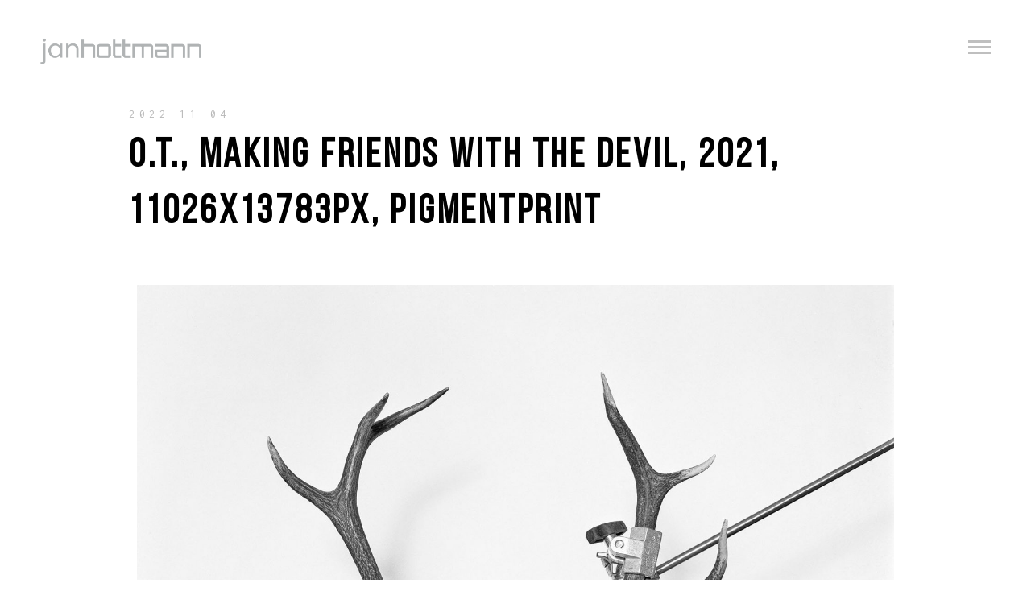

--- FILE ---
content_type: text/css
request_url: https://janhottmann.com/wordpress/wp-content/themes/bow/style.css?ver=6.9
body_size: 36917
content:
/*
Theme Name: Bow
Theme URI: http://www.themesawesome.com
Author: Themes Awesome
Author URI: http://www.themesawesome.com
Description: Clean Photography Portfolio Theme
Tags : Photography, Clean, Responsive
Version: 1.8
License:      GNU General Public License V2
License URI:      license.txt
-----------------------------------------------------------------------------------
  1.  BASE
  2.  HEADER
      2a. Logo
  3.  MENU
  4.  CONTENT
  5.  SIDEBAR
  6.  FOOTER
  7.  THIRD PARTY STYLING
  8.  MEDIA QUERIES
-----------------------------------------------------------------------------------*/

/*-----------------------------------------------------------------------------------*/
/*  1. BASE
/*-----------------------------------------------------------------------------------*/

/* #Reset & Basics
================================================== */
	html, body, div, span, applet, object, iframe, h1, h2, h3, h4, h5, h6, p, blockquote, pre, a, abbr, acronym, address, big, cite, code, del, dfn, em, img, ins, kbd, q, s, samp, small, strike, strong, sub, sup, tt, var, b, u, i, center, dl, dt, dd, ol, ul, li, fieldset, form, label, legend, table, caption, tbody, tfoot, thead, tr, th, td, article, aside, canvas, details, embed, figure, figcaption, footer, .header, hgroup, menu, nav, output, ruby, section, summary, time, mark, audio, video {
		margin: 0;
		padding: 0;
		border: 0;
		font-size: 100%;
		font: inherit;
		vertical-align: baseline; }
	article, aside, details, figcaption, figure, footer, .header, hgroup, menu, nav, section {
		display: block; }
	body {
		line-height: 1; }
	ol, ul {
		list-style: none; }
	blockquote, q {
		quotes: none; }
	blockquote:before, blockquote:after,
	q:before, q:after {
		content: '';
		content: none; }
	table {
		border-collapse: collapse;
		border-spacing: 0; }
	figure {
		max-width: 100%;
	}

/* #Basic Styles
================================================== */
	body {
		background: #ffffff;
		font-size: 14px;
		line-height: 30px;
		color: #a3a3a3;
		-webkit-font-smoothing: antialiased;
		-webkit-text-size-adjust: 100%;
		word-wrap:break-word;
		-ms-word-wrap:break-word;
 }


/* #Typography
================================================== */
	h1, h2, h3, h4, h5, h6 {
		color: #000000;
		letter-spacing: 0.075em;
	}

	h1 a, h2 a, h3 a, h4 a, h5 a, h6 a { font-weight: inherit; }
	h1 { font-size: 50px; line-height: 60px; margin-bottom: 34px;}
	h2 { font-size: 35px; line-height: 40px; margin-bottom: 10px; }
	h3 { font-size: 30px; line-height: 34px; margin-bottom: 8px; }
	h4 { font-size: 22px; line-height: 30px; margin-bottom: 4px; }
	h5 { font-size: 17px; line-height: 24px; }
	h6 { font-size: 13px; line-height: 20px; }
	.sub.header { color: #777; }

	p { margin: 0 0 20px 0; letter-spacing: 0.05em; }
	p img { margin: 0; }
	p.lead { font-size: 21px; line-height: 27px; color: #777;  }

	em { font-style: italic; }
	strong { font-weight: bold; color: #333; }
	small { font-size: 80%; }

/*	Blockquotes  */
	blockquote { 
		background-image: url(img/misc/quote-icon.png);
		background-position: left top;
		background-repeat: no-repeat;
		background-size: 26px 20px;
		color: #5c5c5c;
		font-size: 18px;
		line-height: 30px;
		margin: 100px 0px;
		padding: 75px 0px 0px;
	}
	blockquote cite { display: block; font-size: 12px; color: #555; }
	blockquote cite:before { content: "\2014 \0020"; }
	blockquote cite a, blockquote cite a:visited, blockquote cite a:visited { color: #555; }

	hr { border: solid #ddd; border-width: 1px 0 0; clear: both; margin: 10px 0 30px; height: 0; }


/* #Links
================================================== */
	a, a:visited {
		border-bottom: 2px solid #000000;
		color: #000000; 
		outline: 0;
		margin-bottom: 4px;
		padding-bottom: 5px;
		text-decoration: none;
		text-transform: uppercase;
		-webkit-transition: all .3s ease;
		-moz-transition: all .3s ease;
		-ms-transition: all .3s ease;
		-o-transition: all .3s ease;
		transition: all .3s ease;
		border: 0;
	}

	a:hover, a:focus {
		border-bottom: 2px solid #888888;
		color: #888888; 
				border: 0;
	}

	p a, p a:visited { 
		line-height: inherit; 
	}


/* #Lists
================================================== */
	ul, ol { margin-bottom: 20px; }
	ul { list-style: none outside; }
	ol { list-style: decimal; }
	ol, ul.square, ul.circle, ul.disc { margin-left: 30px; }
	ul.square { list-style: square outside; }
	ul.circle { list-style: circle outside; }
	ul.disc { list-style: disc outside; }
	ul ul, ul ol,
	ol ol, ol ul { margin: 4px 0 5px 30px; font-size: 90%;  }
	ul ul li, ul ol li,
	ol ol li, ol ul li { margin-bottom: 6px; }
	li { line-height: 18px; margin-bottom: 12px; }
	ul.large li { line-height: 21px; }
	li p { line-height: 21px; }

/* #Images
================================================== */

	img.scale-with-grid {
		max-width: 100%;
		height: auto; }


/* #Buttons
================================================== */

	.button,
	button,
	input[type="submit"],
	input[type="reset"],
	input[type="button"] {
		background: transparent;
		border: 2px solid #cccccc;
		border-radius: 10px;
		color: #666666;
		cursor: pointer;
		display: inline-block;
		font-size: 13px;
		font-weight: 400;
		letter-spacing: 1.5px;
		min-width: 200px;
		outline:none;
		padding: 13px 48px;
		text-transform: uppercase;
		-webkit-transition: all .5s ease 0;
		-moz-transition: all .5s ease 0;
		-ms-transition: all .5s ease 0;
		-o-transition: all .5s ease 0;
		transition: all .5s ease 0;
	}

	input[type="text"],
	input[type="password"],
	input[type="email"] {
		border-top: none !important;
		border-left: none !important;
		border-right: none !important;
		padding: 17px 10px !important;	
		width: 100% !important;
	}

	input[type="text"]::-webkit-input-placeholder { color: #aaaaaa; }
	input[type="text"]::-moz-placeholder { color: #aaaaaa; }
	input[type="text"]:-ms-input-placeholder { color: #aaaaaa; }
	input[type="text"]:-moz-placeholder { color: #aaaaaa; }

	.button:hover,
	button:hover,
	input[type="submit"]:hover,
	input[type="reset"]:hover,
	input[type="button"]:hover {
		border: 2px solid #000000;
		color: #000000;
	}

	.button:active,
	button:active,
	input[type="submit"]:active,
	input[type="reset"]:active,
	input[type="button"]:active {
		border: 2px solid #000000;
		color: #000000;
	}

	.button.full-width,
	button.full-width,
	input[type="submit"].full-width,
	input[type="reset"].full-width,
	input[type="button"].full-width {
		width: 100%;
		padding-left: 0 !important;
		padding-right: 0 !important;
		text-align: center; }

	/* Fix for odd Mozilla border & padding issues */
	button::-moz-focus-inner,
	input::-moz-focus-inner {
    border: 0;
    padding: 0;
	}


/* #Forms
================================================== */

	form {
		margin-bottom: 20px; 
	}

	fieldset {
		margin-bottom: 20px; 
	}

	input[type="text"],
	input[type="password"],
	input[type="email"],
	textarea,
	select {
		background: #ffffff; 
		border: 1px solid #cccccc;
		color: #aaaaaa;
		display: block;
		font-size: 13px;
		letter-spacing: 1.4px;
		margin: 0;
		max-width: 100%;
		margin-bottom: 20px;
		outline: none;
		padding: 15px 10px;
		text-transform: uppercase;
	}

	label {
		color: #aaaaaa;
		font-size: 13px;
		font-weight: 400 !important;
		letter-spacing: 1.4px;
		padding: 15px 10px;
		text-transform: uppercase;
	}

	select {
		padding: 0; 
	}

	input[type="text"]:focus,
	input[type="password"]:focus,
	input[type="email"]:focus,
	textarea:focus {
		border: 1px solid #000000;
 		color: #000000;
	}

	textarea {
		min-height: 60px; 
		resize: none;
		width: 100% !important;
	}

	label,
	legend {
		display: block;
		font-weight: bold;
		font-size: 13px;  
	}

	select {
		width: 220px; 
	}

	input[type="checkbox"] {
		display: inline; 
	}

	label span,
	legend span {
		font-weight: normal;
		font-size: 13px;
		color: #444; 
	}

/* #FlexSlider
================================================== */


/* #Loader
================================================== */

	.loader {
		background-color: #ffffff;
		background-image: url(img/misc/loader.gif);
		background-position: center center;
		background-repeat: no-repeat;
		background-size: 40px 40px;
		bottom: 0px;
		left: 0px;
		position: fixed;
		right: 0px;
		top: 0px;
		z-index: 9999;
	}

/* #Misc
================================================== */


	body.scroll {	
		overflow-y: scroll !important;
	}

	section {
		background-color: #ffffff;
		text-align: center;
		z-index: 1 !important;
	}

	.wrapper {	
		position: relative;
		width: 100%;
		overflow: hidden !important;
	}
	.offset {
		padding: 117px 50px 100px;
	}

	.inner {
		clear: both;
		display: inline-block;
		margin: 0px auto;
		position: relative;
		width: 100%;
	}

	.page {
		
	}

	.page .cover {
		background-position: center center;
		background-repeat: no-repeat;
		background-size: cover;
		bottom: 0px;
		left: 50px;
		position: absolute;
		right: 50px;
		top: 117px;
		width: auto;
	}

	.page .content {
		background-color: #ffffff;
		bottom: 50px;
		left: 50%;
		padding: 50px;
		position: absolute;
		right: 0px;
		text-align: left;
		top: 50px;
	}

	.page .content .text {
		
	}

	.center {
		position: relative;
		margin-left: auto;
		margin-right: auto;
	}

	.item-title {
		color: #000000;
		font-size: 18px;
		letter-spacing: 0px;
		line-height: 24px;
		text-transform: capitalize;
	}

	.text {
		color: #a3a3a3;
		font-size: 13px;
		font-weight: 400;
		line-height: 30px;
	}

	a.more {
		background-image: url(img/misc/more.png);
		background-position: right 6px;
		background-repeat: no-repeat;
		background-size: 6px 9px;
		color: #ffffff;
		font-size: 14px;
		opacity: 0.5;
		padding-bottom: 7px;
		padding-right: 12px;
		text-decoration: none;
		text-transform: uppercase;
		-webkit-transition: all .3s ease 0;
		-moz-transition: all .3s ease 0;
		-ms-transition: all .3s ease 0;
		-o-transition: all .3s ease 0;
		transition: all .3s ease 0;
	}

	a.more:hover {
		border-bottom: 1px solid #000000;
	}

	a.older, a.newer, a.all {
		background-position: right 5px;
		background-repeat: no-repeat;
		background-size: 6px 9px;
		color: #000000;
		font-size: 13px;
		font-weight: bold;
		padding-bottom: 7px;
		padding-right: 12px;
		text-decoration: none;
		text-transform: uppercase;
		-webkit-transition: all .3s ease 0;
		-moz-transition: all .3s ease 0;
		-ms-transition: all .3s ease 0;
		-o-transition: all .3s ease 0;
		transition: all .3s ease 0;
	}

	a.newer {
		background-image: url(img/misc/newer.png);
		background-position: right 5px;
		float: right;
		padding-right: 12px;
	}

	a.older {
		background-image: url(img/misc/older.png);
		background-position: left 5px;
		float: left;
		padding-left: 12px;
	}

	a.all {
		background-image: url(img/misc/all.png);
		background-position: left 6px;
		background-size: 9px 9px;
		float: left;
		padding-left: 14px;
	}

	.aligncenter { text-align: center; }

	.alignleft { text-align: left; }

	.alignright { text-align: right; }

	.floatleft { float: left; }

	.floatright { float: right; }

	.uppercase { text-transform: uppercase; }

	.lowercase { text-transform: lowercase; }

	.capitalize { text-transform: capitalize; }

	.remove-bottom { margin-bottom: 0 !important; }

	.half-bottom { margin-bottom: 10px !important; }

	.add-bottom { margin-bottom: 20px !important; }

	.overflow-x { overflow-x: hidden; }

	.overflow-y { overflow-y: hidden; }

	.unselectable {
	  -moz-user-select: none;
	  -webkit-user-select: none;
	  -ms-user-select: none;
	}


*, *:before, *:after {
  -moz-box-sizing: border-box;
  -webkit-box-sizing: border-box;
  box-sizing: border-box;
}


img {
	max-width: 100%;
	height: auto;
}


.sticky .post-info:before {
content: "Featured Post";
padding: 3px 9px;
font-size: 12px;
font-size: 1.2rem;
color: #fff;
float: right;
background: #21a540;
border-radius: 3px;
position: relative;
top: 5px;
}

.bypostauthor{
background:#ffffff;
}
.bypostauthor > .comment .comment-author cite:after{
content:"post author";
font-size:7px;
font-size:0.693333rem;
font-style:italic;
margin-left:6px;
}
.aligncenter{
display:block;
margin-left:auto;
margin-right:auto;
}
.alignright{
float:right;
}
img{
max-width:100%;
height:auto;
}
img.aligncenter, img.alignnone{
margin-bottom:12px;
}
img.alignleft{
margin:12px 24px 12px 0;
margin:10px 20px 10px 0;
}
img.alignright{
margin:12px 0 12px 24px;
margin:10px 0 10px 20px;
}
.wp-caption .wp-caption-text, .gallery-caption, .entry-caption{
font-style:italic;
line-height:2;
color:#757575;
font-size:12px;
font-size:1.2rem;
text-align:left;
}

/* #.Header
================================================== */

	.header {
		background-color: #ffffff;
		left: 0px;
		height: 50px;
		padding: 44px 50px 73px;
		position: fixed;
		text-align: center;
		top: 0px;
		right: 0px;
		z-index: 1000;
		opacity: 0;
	}

	.header.transparent {
		background-color: transparent;
	}

	.header .inner {
		z-index: 1000;
	}

	.header .logo {
		color: #000000;
		cursor: pointer;
		display: inline-block;
		float: left;
		font-family: "Bebas Neue";
		font-size: 24px;
		line-height: 30px;
		opacity: 1;
		text-align: left;
		text-transform: uppercase;
		width: 200px;
		-webkit-transition: all .3s ease 0;
		-moz-transition: all .3s ease 0;
		-ms-transition: all .3s ease 0;
		-o-transition: all .3s ease 0;
		transition: all .3s ease 0;
		-moz-user-select: none;
	  	-webkit-user-select: none;
	  	-ms-user-select: none;
	}

	.header .logo:hover {
		opacity: 0.9;
	}

	.header .menu {
		background-color: transparent;
		background-image: url(img/misc/navigation-menu.png);
		background-position: center center;
		background-repeat: no-repeat;
		background-size: 28px 17px;
		cursor: pointer;
		display: inline-block;
		float: right;
		height: 17px;
		margin-top: 6px;
		opacity: 0.25;
		text-indent: 9999px;
		text-transform: uppercase;
		top: 50px;
		width: 28px;
		-webkit-transition: all .3s ease 0;
		-moz-transition: all .3s ease 0;
		-ms-transition: all .3s ease 0;
		-o-transition: all .3s ease 0;
		transition: all .3s ease 0;
		-moz-user-select: none;
	  	-webkit-user-select: none;
	  	-ms-user-select: none;
	}

	.header .menu.close {
		background-image: url(img/misc/navigation-menu-close.png);
		background-size: 17px 17px;
	}

	.header .menu:hover {
		opacity: 1;
	}

	.header .site-title {
		font-size: 24px;
		line-height: 30px;
	}

	.navigation ul li .sub-menu {
		display: none;
	}

	.navigation ul li .sub-menu {
		display: none;
	}

	.menu-item-has-children:hover .sub-menu {
		display: block;
		padding: 0;
		margin: 0;
	}

	.sub-menu li {
		line-height: 40px;
	}

	.sub-menu li a {
		font-size: 40px;
	}

/* #.Navigation
================================================== */

	.navigation {
		background-color: rgba(255,255,255,0.95);
		bottom: 0px;
		display: none;
		left: 0px;
		position: fixed;
		right: 0px;
		top: 0px;
		z-index: 100;
	}

	.navigation .menu {
		display: block;
		left: 0px;
		position: absolute;
		right: 0px;
		text-align: center;
	}

	.navigation .menu ul {
		margin-bottom: 0px !important;
	}

	.navigation .menu li {
		color: #000000;
		cursor: pointer;
		font-size: 50px;
		line-height: 80px;
		margin-bottom: 0px;
		text-transform: uppercase;
		-moz-user-select: none;
	  	-webkit-user-select: none;
	  	-ms-user-select: none;
	}

	.navigation .menu li:last-child {
		margin-bottom: 0px;
	}

	.navigation .footer {
		bottom: 50px;
		display: block;
		left: 50px;
		position: absolute;
		right: 50px;
	}

	.navigation .copyright {
		bottom: 0px;
		color: #a2a2a2;
		font-size: 14px;
		letter-spacing: 0.3em;
		position: absolute;
		right: 0px;
		text-align: right;
		text-transform: uppercase;
		width: 600px;
	}

	.navigation .socials {
		bottom: 0px;
		left: 0px;
		position: absolute;
		text-align: left;
		width: 200px;
	}

	.navigation .socials ul {
		margin-bottom: 0px;
	}

	.navigation .socials li {
		color: #a2a2a2;
		cursor: pointer;
		font-size: 14px;
		letter-spacing: 0.3em;
		margin: 10px 0px;
		text-transform: uppercase;
		-webkit-transition: all .5s ease;
		-moz-transition: all .5s ease;
		-ms-transition: all .5s ease;
		-o-transition: all .5s ease;
		transition: all .5s ease;
		-moz-user-select: none;
	  	-webkit-user-select: none;
	  	-ms-user-select: none;
	}

	.navigation .socials li:hover {
		color: #000000;
	}

	.navigation .social li:first-child {
		margin-top: 0px;
	}

	.navigation .social li:last-child {
		margin-bottom: 0px;
	}

	.navigation .themenu li a {
		display: block;
		width: 100%;
	}


/* #Home
================================================== */

	.homepage {
		position: relative;
		background-color: #ffffff;
text-align: center;
z-index: 1 !important;

	}

	.homepage .inner {
		bottom: 0px;
		left: 0px;
		position: absolute;
		right: 0px;
		top: 0px;
	}

	.homepage .image {
		background-image: url(../img/backgrounds/home.jpg);
		background-attachment: fixed;
		background-color: #111111;
		background-position: center center;
		background-repeat: no-repeat;
		background-size: cover;
	}

	.homepage .video {
		overflow: hidden;
	}

	.homepage .image, .homepage .slider, .homepage .slides, .homepage .slide, .homepage .video {
		bottom: 0px;
		left: 0px;
		position: absolute !important;
		right: 0px;
		top: 0px;
	}

	.homepage video {
		background-color: #111111;
	}

	.homepage li {
		margin-bottom: 0px;
	}

	.homepage .slide {
		background-color: #111111;
		background-position: center center;
		background-repeat: no-repeat;
		background-size: cover;
	}

	.homepage .overlay, .homepage .content {
		bottom: 0px;
		left: 0px;
		padding-top: 0px !important;
		position: absolute !important;
		right: 0px;
		top: 0px;
	}

	.homepage .overlay {
		background: rgba(255,255,255,0.75);
	}

	.homepage .overlay.transparent {
		background: transparent !important;
	}

	.homepage .title {
		color: #000000;
		font-family: "Bebas Neue";
		font-size: 80px;
		font-weight: 400;
		letter-spacing: 0.075em;
		line-height: 100px;
		margin-bottom: 25px;
		text-transform: uppercase;
	}

	.homepage .slogan {
		color: #000000;
		font-size: 14px;
		letter-spacing: 0.3em;
		text-transform: uppercase;
	}

	.homepage .discover {
		background-color: transparent;
		background-image: url(img/misc/discover.png);
		background-position: center bottom;
		background-repeat: no-repeat;
		background-size: 22px 13px;
		bottom: 50px;
		color: #000000;
		cursor: pointer;
		left: 0px;
		letter-spacing: 0.3em;
		opacity: 0.25;
		padding-bottom: 20px;
		position: absolute;
		right: 0px;
		text-align: center;
		text-transform: uppercase;
		-webkit-transition: all .3s ease;
		-moz-transition: all .3s ease;
		-ms-transition: all .3s ease;
		-o-transition: all .3s ease;
		transition: all .3s ease;
	}

	.homepage .discover:hover {
		opacity: 1;
	}

	.homepage .flex-control-nav {
		right: 51px;
		width: 15px;
		z-index: 9999;
	}

	.homepage .flex-control-nav li {
		display: block;
		margin-bottom: 15px;
	}

	.homepage .flex-control-paging li a {
		background: rgba(0,0,0,0.5);
		height: 5px;
		padding-bottom: 0px;
		width: 5px;
	}

	.homepage .flex-control-paging li a.flex-active {
		background: rgba(0,0,0,1);
		border: 1px solid #000000;
	}

	.homepage .flex-control-nav li:last-child {
		margin-bottom: 0px;
	}

	.homepage .flex-direction-nav a {
		background-position: center center;
		background-repeat: no-repeat;
		background-size: 13px 7px;
		border-bottom: none;
		color: #000000;
		display: block;
		height: 7px;
		left: auto;
		margin: 0px;
		opacity: 0.5;
		padding-bottom: 0px;
		text-indent: 9999px;
		top: 100px;
		right: 50px;
		width: 13px;
		z-index: 1000;
		-webkit-transition: all .3s ease;
		-moz-transition: all .3s ease;
		-ms-transition: all .3s ease;
		-o-transition: all .3s ease;
		transition: all .3s ease;
	}

	.homepage .flex-direction-nav a:hover {
		opacity: 1;
	}

	.homepage .flex-prev {
		background-image: url(img/misc/home-arrow-top.png);
	}

	.homepage .flex-next {
		background-image: url(img/misc/home-arrow-bottom.png);
	}



/* #About
================================================== */



	.about .link {
		bottom: 40px;
		color: #a3a3a3;
		cursor: pointer;
		display: block;
		font-size: 14px;
		letter-spacing: 0.3em;
		margin-bottom: 10px;
		position: absolute;
		text-transform: uppercase;
	}

/* #Work
================================================== */

	.work, .work-mansonry {
		position: relative;
	}

	.work-mansonry .navigate {
		position: relative;
		z-index: 100;
	}

	.work .navigate, .work-mansonry .navigate {
		display: block;
		left: 50px;
		margin-top: -4px;
		position: fixed;
		text-align: left;
		width: 200px;
	}

	.work .navigate select, .work-mansonry .navigate select {
		display: none;
	}

	.work .navigate li, .work-mansonry .navigate li a {
		color: #cccccc;
		cursor: pointer;
		letter-spacing: 0.3em;
		text-transform: uppercase;
		-webkit-transition: all .3s ease;
		-moz-transition: all .3s ease;
		-ms-transition: all .3s ease;
		-o-transition: all .3s ease;
		transition: all .3s ease;
	}

	.work .navigate li:hover, .work .navigate li.active, .work-mansonry .navigate li a.selected, .work-mansonry .navigate li a:hover {
		color: #red;
	}

	.work .stream {
		display: block;
		text-align: left;
		margin-bottom: -50px;
		margin-left: 250px;
		margin-right: 0px;
		position: relative;
	}

	.work .stream .row {
		margin-bottom: 25px;
	}

	.work .stream .row:last-child {
		margin-bottom: 0px !important;
	}

	.work .image {
		background-position: center center;
		background-repeat: no-repeat;
		background-size: cover;
		cursor: pointer;
		display: none;
		float: left;
		height: 300px;
	}

	.work .image.active {
		display: block;
	}

	.work-preview {
		background-color: #ffffff;
		bottom: 0px;
		left: 0px;
		padding: 0px 100px;
		right: 0px;
		top: 0px;
	}

	.work-preview .frame {
		background-color: #eeeeee;
		line-height: 0px;
		text-align: center;
	}

	.work-preview .frame img {
		max-height: 100%;
		max-width: 100%;
	}

	.work-preview .info {
		height: 100px;
		padding-top: 40px;
		position: relative;
	}

	.work-preview .meta, .work-preview .close {
		position: absolute;
	}

	.work-preview .close {
		background-image: url(img/misc/preview-close.png);
		background-position: right center;
		background-repeat: no-repeat;
		background-size: 16px 16px;
		cursor: pointer;
		height: 16px;
		opacity: 0.25;
		right: 0px;
		width: 16px;
		-webkit-transition: all .3s ease;
		-moz-transition: all .3s ease;
		-ms-transition: all .3s ease;
		-o-transition: all .3s ease;
		transition: all .3s ease;
		-moz-user-select: none;
	  	-webkit-user-select: none;
	  	-ms-user-select: none;
	}

	.work-preview .close:hover {
		opacity: 1;
	}

	.work-preview .meta {
		left: 0px;
	}

	.work-preview .meta span {
		letter-spacing: 2.3px;
		margin-right: 10px;
		text-transform: uppercase;
	}

	.work-preview .meta .picture-title {
		color: #000000;
	}

	.work-preview .meta .album-title {
		color: #999999;
	}

	.work-preview .nav {
		height: 50px;
	}
	
	.work-preview .nav .prev, .work-preview .nav .next {
		background-image: url(img/misc/work-preview-nav.png);
		background-repeat: no-repeat;
		background-size: 21px 13px;
		color: #000000;
		cursor: pointer;
		letter-spacing: 0.3em;
		opacity: 0.25;
		position: absolute;
		text-transform: uppercase;
		z-index: 100;
		-webkit-transition: all .3s ease;
		-moz-transition: all .3s ease;
		-ms-transition: all .3s ease;
		-o-transition: all .3s ease;
		transition: all .3s ease;
		-moz-user-select: none;
	  	-webkit-user-select: none;
	  	-ms-user-select: none;
	}
	
	.work-preview .nav .prev:hover, .work-preview .nav .next:hover {
		opacity: 1;
	}

	.work-preview .nav .prev {
		background-position: right center;
		left: 0px;
		padding-right: 35px;
		-ms-transform: rotate(-90deg);
    	-webkit-transform: rotate(-90deg);
		transform: rotate(-90deg);
	}

	.work-preview .nav .next {
		background-position: left center;
		padding-left: 35px;
		right: 0px;
		-ms-transform: rotate(90deg);
    	-webkit-transform: rotate(90deg);
		transform: rotate(90deg);
	}

	.work-preview .nav .disabled, .work-preview .nav .disabled:hover {
		cursor: default;
		opacity: 0;
		-webkit-transition: all .3s ease;
		-moz-transition: all .3s ease;
		-ms-transition: all .3s ease;
		-o-transition: all .3s ease;
		transition: all .3s ease;
	}

	.work-preview .data-description {
		position: absolute;
		bottom: 60px;
		left: 25%;
		width: 50%;
		line-height: 20px;
		text-align: center;
		background: rgba(255, 255, 255, 0.3);
		padding: 10px 20px;
		color: #000000;
	}




/* #.BLOG
================================================== */

.blog .offset {
padding-bottom: 0px;
padding-left: 25px;
padding-right: 25px;
}

article.post-loop {
		float: left;
		margin-bottom: 50px;
		position: relative;
		text-align: center;
		width: 50%;
		padding: 0 25px;
}

body .sticky .post-info:before {
	font-size: 8px;
	font-size: 0.8rem;
	background: transparent;
	color: #a3a3a3;
}

.post-loop .post-thumb {
	line-height: 0;
}
.post-loop .post-thumb img {
	width: 100%;
}

.post-loop .post-info {
		background-color: #f6f6f6;
		cursor: pointer;
		padding: 25px;
		text-align: left;
}

.post-loop .title h2 {
		color: #000000;
		font-size: 30px;
		letter-spacing: 0.075em;
		line-height: 36px;
		text-transform: uppercase;
}

.post-loop .date {
	color: #a3a3a3;
}

.pagination {
	text-align: center;
	font-size: 20px;
	margin: 0 auto 20px;
}

.pagination a, .pagination .current {
	padding: 0 10px;
}

.pagination a.inactive {
	color: #a3a3a3;
}

.pagination .current {
	color: #000000;
}

/* #Article
================================================== */

	article {
		
	}

	article blockquote {
		margin-top: 0;
		margin-bottom: 20px;
		padding-top: 30px;
		position: relative;
	}
	article blockquote:before {
	 	content:"\f10d";
	 	font-family:'FontAwesome';
	 	font-size: 30px;
	 	top: 20px;
		position: absolute;
	}
	article blockquote p {
		padding: 0 40px;
		margin: 0;
	}
	article cite {
		font-style: italic;
		margin-left: 40px;
	}

	article table, article thead, article tr, article th, article tbody, article td {
		border: 1px solid #222;
		padding: 5px;
	}
	article table {
	 	margin-bottom: 20px;
	}

	article.post {

	}

	article .mfp-close {
		background-image: url(../img/misc/preview-close.png);
		background-position: left center;
		background-repeat: no-repeat;
		background-size: 16px 16px;
		bottom: 0px;
		color: #000000;
		cursor: pointer;
		display: block !important;
		font-size: 14px;
		height: auto;
		letter-spacing: 0.3em;
		opacity: 0.25;
		padding-left: 35px;
		position: fixed;
		right: 0px;
		text-align: left;
		text-transform: uppercase;
		top: 0px;
		width: auto;
		z-index: 100;
		-webkit-transition: all .3s ease;
		-moz-transition: all .3s ease;
		-ms-transition: all .3s ease;
		-o-transition: all .3s ease;
		transition: all .3s ease;
		-ms-transform: rotate(90deg);
    	-webkit-transform: rotate(90deg);
		transform: rotate(90deg);
	}

	article .entry-thumbnail {
		margin-bottom: 30px;
	}

	article .entry-thumbnail img, article .post .entry-thumbnail video {
		width: 100%;
	}

	article .entry-title {
		color: #000000;
		font-family: "Bebas Neue", sans-serif;
		font-size: 50px;
		letter-spacing: 0.075em;
		line-height: 70px;
		text-align: left;
		text-transform: uppercase;
	}

	article .entry-meta {
		margin-bottom: 3px;
		margin-top: 10px;
		text-align: left;
	}

	article .entry-meta span {
		color: #b8b8b8;
		font-size: 14px;
		letter-spacing: 0.4em;
		text-transform: uppercase;
	}

	article .entry-content {
		margin-top: 0px;
		text-align: left;
	}

	article .entry-content p {
		line-height: 30px;
	}

	article .social {
		margin-top: 30px;
		text-align: left;
	}

	article .social li {
		background-position: left center;
		background-repeat: no-repeat;
		background-size: 16px 16px;
		border: none;
		cursor: pointer;
		display: inline-block;
		height: 16px;
		margin-right: 15px;
		padding-left: 25px;
		-webkit-transition: all .5s ease 0;
		-moz-transition: all .5s ease 0;
		-ms-transition: all .5s ease 0;
		-o-transition: all .5s ease 0;
		transition: all .5s ease 0;
	}

	article .social li:hover {
		opacity: 0.75;
	}

	article .social li:last-child {
		margin-right: 0px;
	}

	article .social .facebook {
		background-image: url(./img/facebook.png);
	}

	article .social .twitter {
		background-image: url(./img/twitter.png);
	}

	article .author {
		margin-top: 30px;
		opacity: 0.5;
		text-align: right;
	}

	.single-category-bottom, .single-tag-bottom {
		display: block;
	}

	.single-category-bottom strong, .single-tag-bottom strong {
		text-transform: uppercase;
		color: #000000;
	}

	.single-category-bottom a, .single-tag-bottom a {
		text-transform: inherit;
	}

	.navigation-post {
	  margin-bottom: 20px;
	}

		/* #Comment
		================================================== */
		.comments-title {
			padding: 20px 0;
			border-top: 2px solid #a3a3a3;
			border-bottom: 2px solid #a3a3a3;
			text-align: center;
		}
		.comments-title h4 {
			margin: 0;
		}
		.comment-list li {
			margin: 0;
		}
		.comment-list li .meta-comment {
			padding-left: 20px;
		}
		.comment-list li .comment-content {
			padding-left: 7.5%;
			margin-top: 10px;
		}
		.comment-list li .comment-content p {
			margin: 0;
		}
		.comment-list li article.comment {
			border-bottom: 1px solid;
			padding: 20px 0;
		}
		.comment-list li .meta-comment .comment-author .fn {
		 	margin: 0;
		 	font-style: normal;
		}

		.comment-respond .comment-form label {
		 	padding: 0;
		}
		.comment-respond .comment-form .comment-form-url input {
			background: transparent;
			border: 1px solid #cccccc;
			color: #aaaaaa;
			display: block;
			font-size: 13px;
			letter-spacing: 1.4px;
			margin: 0;
			max-width: 100%;
			margin-bottom: 40px;
			outline: none;
			padding: 15px 10px;
			text-transform: uppercase;
			border-top: none !important;
			border-left: none !important;
			border-right: none !important;
			padding: 17px 10px !important;
			width: 100% !important;
		}
		.comment-respond .comment-form .comment-form-url input:focus {
			border: 1px solid #000000;
			color: #000000;
		}

		.comment-respond .comment-form .form-submit input {
			border-radius: 0;
		}


/* #Contact
================================================== */


	.contact .info {
		margin-top: 45px;
		text-align: left;
	}

	.contact .link {
		color: #a3a3a3;
		cursor: pointer;
		display: block;
		font-size: 14px;
		letter-spacing: 0.3em;
		margin-bottom: 10px;
		text-transform: uppercase;
	}

	.contact span {
		color: #d4d4d4;
	}


/* #Footer
================================================== */

	.footer {
		bottom: 45px;
		left: 50px;
		position: fixed;
		text-align: left;
		z-index: 1;
	}

	.footer .link {
		color: #a3a3a3;
		cursor: pointer;
		letter-spacing: 0.3em;
		text-transform: uppercase;
		-webkit-transition: all .3s ease 0;
		-moz-transition: all .3s ease 0;
		-ms-transition: all .3s ease 0;
		-o-transition: all .3s ease 0;
		transition: all .3s ease 0;
	}

	.footer .link:hover {
		color: #000000;
	}



	.work .image {margin-right: 25px;} 
.row .image:last-child {margin-right:0 !important;}


#infscr-loading,
.navi { display: none !important; }

 .foliobox{
width: 32.3%;
margin-right: 1%;
}

#foliowrap {
			display: block;
		text-align: left;
		margin-bottom: -50px;
		margin-left: 250px;
		margin-right: 0px;
		position: relative;
}



/* #Media Queries
================================================== */

	@media only screen and (min-width: 1600px) {
 .foliobox{
width: 24%;
margin-right: 1%;
}

	}	

	@media only screen and (min-width: 1000px) and (max-width: 1024px) {

		.work .offset, .album .offset, .blog .offset {
			margin: 0px auto;
			text-align: left;
			width: 1000px;
		}

		.work .row, .album .row, .blog .row {
			margin-right: 40px !important;
		}

		.navigation .control {
			left: 15px;
			width: 60px;
		}

		/*blog*/



	}

	/* Smaller than standard 960 (devices and browsers) */
	@media only screen and (max-width: 959px) {


	}

	/* Tablet Portrait size to standard 960 (devices and browsers) */
	@media only screen and (min-width: 768px) and (max-width: 959px) {


	}

	/* All Mobile Sizes (devices and browser) */
	@media only screen and (max-width: 767px) {

		body {
			overflow-x: hidden;
		}		

		.wrapper {

		}

		.offset {
			padding: 100px 20px 50px; 
		}

		/* #.Basic
		================================================== */
		.page {
			overflow-y: auto;
		}		

		.page .cover {
			display: block;
			left: 0px;
			position: relative;
			right: 0px;
			top: 117px;
			width: auto;
		}

		.page .content {
			background-color: #ffffff;
			left: 0px;
			padding: 20px;
			right: 0px;
			text-align: center;
			top: 0px;
		}

		/* #.Header
		================================================== */

		.header {
			padding: 44px 20px;
		}

		/* #.Navigation
		================================================== */
	
		.navigation .copyright {
			bottom: 0px;
			display: none;
			font-size: 14px;
			letter-spacing: 0.3em;
			opacity: 0.5;
			position: absolute;
			right: 0px;
			text-align: right;
			text-transform: uppercase;
			width: 600px;
		}

		.navigation .socials {
			bottom: 0px;
			left: 20px;
			position: absolute;
			right: 20px;
			text-align: center;
			width: auto;
		}

		/* #.Home
		================================================== */

		.home .discover {
			bottom: 40px;
		}

		.home .flex-control-nav, .home .flex-direction-nav {
			display: none;
		}

		/* #.About
		================================================== */

		.about .cover {
			background-image: none;
		}

		/* #.Work
		================================================== */
		
		section.work {
			position: relative;
		}

		section.work .navigate {
			height: 40px;
			left: 0px;
			position: relative;
			text-align: left;
			width: auto;
		}

		section.work .navigate ul {
			display: none;
		}

		section.work .navigate select {
			border: 2px solid #000000;
			display: block;
			height: 40px;
			text-align: left;
			width: 100%;
		}

		section.work .navigate option {
			color: #cccccc;
			letter-spacing: 0.3em;
			text-transform: uppercase;
		}

		section.work .stream {
			display: block;
			text-align: left;
			margin-bottom: 50px;
			margin-left: 0px;
			margin-right: 0px;
			margin-top: 20px;
			position: relative;
		}

		section.work .stream .row {
			margin-bottom: 25px;
		}

		section.work .stream .row:last-child {
			margin-bottom: 0px !important;
		}

		.work-preview {
			padding: 0px 50px;
		}

		.work-preview .info {
			text-align: center;
		}

		.work-preview .meta {
			display: none;
		}

		.work-preview .close {
			display: inline-block;
			padding-right: 28px;
			position: relative;
		}

		.work-preview .nav .next {
			right: -20px;
		}

		.work-preview .nav .prev {
			left: -20px;
		}

		/* #.Work Mansonry
		================================================== */
		#foliowrap {
			margin-left: 0;
		}
		section.work-mansonry {
			position: relative;
		}
		section.work-mansonry .navigate {
			height: 40px;
			left: 0px;
			position: relative;
			text-align: left;
			width: auto;
			width: 70%;
			margin: 0 auto;
		}
		section.work-mansonry .navigate ul li {
			display: block;
		}
		section.work-mansonry .navigate {
			height: 150px;
		}
		section.work-mansonry .navigate ul li {
		  float: left;
		  width: 50%;
		  text-align: center;
		}


		/* #.Blog
		================================================== */
		
		article.post-loop {
			width: 100%;
			padding:0;
		}
		article.post.type-post {
			padding: 70px 0;
		}
		
		/* #.Contact
		================================================== */

		.contact .cover {
			background-image: none;
		}

		.contact .info {
			margin-bottom: 45px;
			margin-top: 45px;
			text-align: center;
		}

		/* #.Footer
		================================================== */

		.footer {
			bottom: 45px;
			left: 0px;
			position: relative;
			text-align: center;
			z-index: 1;
		}

	}

	/* Mobile Landscape Size to Tablet Portrait (devices and browsers) */
	@media only screen and (min-width: 480px) and (max-width: 767px) {
		 .foliobox{
			width: 100%;
			margin-right: 0%;
			}

	}

	/* Mobile Portrait Size to Mobile Landscape Size (devices and browsers) */
	@media only screen and (max-width: 479px) {
		 .foliobox{
			width: 100%;
			margin-right: 0%;
			}

	}

	@media only screen and (min-width: 768px) and (max-width: 1024px) {
		.row.container {
			width: 100%;
		}
		.container .sixteen.columns {
			margin: 0;
			width: 100%;
		}

		 .foliobox{
			width: 49%;
			margin-right: 1%;
			}
	}

	@media screen and (max-width: 480px) {
		.homepage .title {
			font-size: 30px;
			font-size: 3rem;
			line-height: 70px;
		}
		.homepage .slogan {
			font-size: 7px;
			font-size: 0.7rem;
		}
		.navigation .menu li {
			font-size: 2.3rem;
			line-height: 50px;
		}

		.navigation .footer {
		  bottom: 20px;
		  display: inline-block;
		  left: 20px;
		}
		.navigation .socials {
		  left: 0;
		  text-align: left;
		}
		.navigation .socials ul {
			float: left;
		}
		.navigation .socials li {
			margin: 0;
			font-size: 10px;
		}


	}



